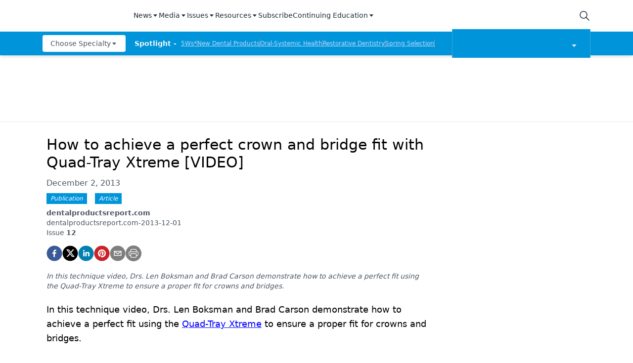

--- FILE ---
content_type: application/javascript
request_url: https://api.lightboxcdn.com/z9gd/43384/www.dentalproductsreport.com/jsonp/z?cb=1768805874275&dre=l&callback=jQuery112402828427300885179_1768805874242&_=1768805874243
body_size: 1215
content:
jQuery112402828427300885179_1768805874242({"response":"[base64].[base64]","dre":"l","success":true});